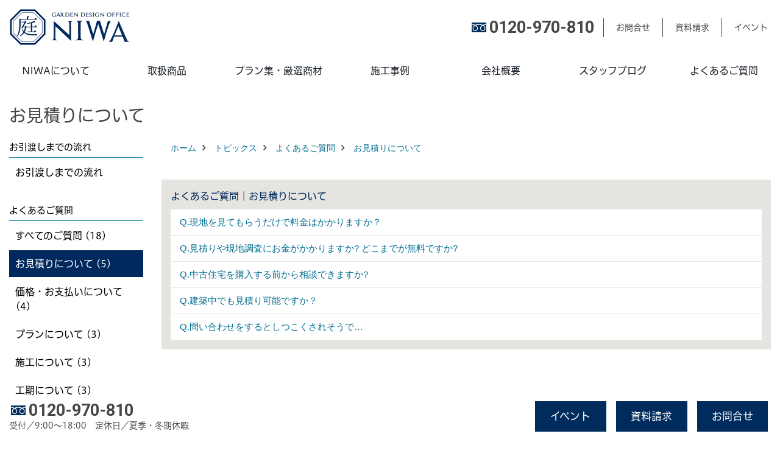

--- FILE ---
content_type: text/html; charset=UTF-8
request_url: https://www.sapporo-niwa.com/co_mame/c/161/163/
body_size: 5337
content:
<!DOCTYPE html>
<html lang="ja">
<head prefix="og: http://ogp.me/ns# fb: http://ogp.me/ns/fb# article: http://ogp.me/ns/article#">
<meta http-equiv="Content-Type" content="text/html; charset=utf-8">
<base href="https://www.sapporo-niwa.com/">
<title>お見積りについて 札幌でガーデン・エクステリアの実績多数 株式会社ライフスタイル公式HP</title>

<meta name="viewport" content="width=device-width,initial-scale=1">
<meta http-equiv="X-UA-Compatible" content="IE=edge">
<meta http-equiv="Expires" content="14400">
<meta name="format-detection" content="telephone=no">
<meta name="keywords" content="お見積りについて,札幌,エクステリア,ガーデン,外構,庭,カーポート,ウッドデッキ,ライフスタイル">
<meta name="description" content="お見積りについて ライフスタイルのエクステリア・ガーデン施工事例HPで随時更新中です。札幌近郊のエクステリアのご依頼は、現地調査・お見積り無料の株式会社ライフスタイルにおまかせください。">
<meta name="SKYPE_TOOLBAR" content="SKYPE_TOOLBAR_PARSER_COMPATIBLE">
<meta name="apple-mobile-web-app-title" content="GARDEN DESIGN OFFICE NIWA">
<meta property="og:type" content="article" />
<meta property="og:url" content="https://www.sapporo-niwa.com/co_mame/c/161/163/" />
<meta property="og:title" content="" />
<meta property="og:description" content="" />
<meta property="og:image" content="" />
<meta property="og:site_name" content="札幌でガーデン・エクステリアの実績多数 株式会社ライフスタイル公式HP" />
<meta property="og:locale" content="ja_JP" />
<meta name="twitter:card" content="summary" />

<meta name="robots" content="noindex , nofollow" />



<link rel="stylesheet" href="assets/css/base.css?v=420200310">
<link rel="stylesheet" href="assets/css/as_co.css?v=420200310">
<link rel="icon" href="https://www.sapporo-niwa.com/favicon.ico">
<link rel="apple-touch-icon" href="https://www.sapporo-niwa.com/assets/img/apple-touch-icon.png">
<link rel="manifest" href="assets/firebase/manifest.json">
<link href="//maxcdn.bootstrapcdn.com/font-awesome/4.7.0/css/font-awesome.min.css" rel="stylesheet">
<link rel="preconnect" href="https://fonts.gstatic.com">
<link href="https://fonts.googleapis.com/css2?family=Roboto:wght@700&display=swap" rel="stylesheet">

<script src="https://ajax.googleapis.com/ajax/libs/jquery/2.2.4/jquery.min.js"></script>

<script>(function(w,d,s,l,i){w[l]=w[l]||[];w[l].push({'gtm.start':
new Date().getTime(),event:'gtm.js'});var f=d.getElementsByTagName(s)[0],
j=d.createElement(s),dl=l!='dataLayer'?'&l='+l:'';j.async=true;j.src=
'https://www.googletagmanager.com/gtm.js?id='+i+dl;f.parentNode.insertBefore(j,f);
})(window,document,'script','dataLayer','GTM-PJHTH6M');</script>

</head>

<body id="page58" class="normal">

<noscript><iframe src="https://www.googletagmanager.com/ns.html?id=GTM-PJHTH6M"
height="0" width="0" style="display:none;visibility:hidden"></iframe></noscript>

<a id="top" name="top"></a>
<header>
<section id="header" class="clearfix">
<h1>お見積りについて 札幌でガーデン・エクステリアの実績多数 株式会社ライフスタイル公式HP</h1>
<a href="https://www.sapporo-niwa.com/" id="logo"><img src="./assets/article_image_save/CFD20210407095743.jpg" alt="GARDEN DESIGN OFFICE NIWA"></a>
<div id="headBtns" class="clearfix">
<div class="telInfo">

<div class="fd01 fd bc2 wf3"><span class="tlb">0120-970-810</span></div>

</div>
<ul class="clearfix">
<li class="btn01"><a class="wf1 bc2" href="toiawase/index.html" id="header_toiawase">お問合せ</a></li>
<li class="btn02"><a class="wf1 bc2" href="siryo/index.html" id="header_siryo">資料請求</a></li>
<li class="btn03"><a class="wf1 bc2" href="co_event.html" id="header_event">イベント</a></li>

</ul>
</div>
<div class="spbtn"><div class="menu-button"><span class="tbn lbg"></span><span class="mbn lbg"></span><span class="bbn lbg"></span></div></div>
</section>
<nav id="navi" class="wbg">
<ul data-breakpoint="1000" class="navi_p bg3">
<li class="sp csb"><a class="wf1 bc wbg solid bda bl" href="toiawase/index.html" id="menu_toiawase">お問合せ</a></li>
<li class="sp csb"><a class="wf1 bc wbg solid bda bl" href="siryo/index.html" id="menu_siryo">資料請求</a></li>
<li class="sp"><div class="snsBox">
<a href="https://www.facebook.com/Gardendesignoffice_NIWA-101490129075183/" target="_blank"><img src="./assets/article_image_save/Xam20190823085006r.png" alt="facebook"></a><a href="https://www.instagram.com/gardendesignofficeniwa/" target="_blank"><img src="./assets/article_image_save/xlu20190823084950r.png" alt="Instagram"></a><a href="https://www.pinterest.jp/sapporo_niwa/" target="_blank"><img src="./assets/article_image_save/Ign20190823085016r.png" alt="Pinterest"></a></div>
</li>
<li id="gn1"><a class="wf1 bc" id="menuNIWAについて" href="co_navi/2ddd8ceb8b6ec1f0f2c288660c7b76be-9.html">NIWAについて</a></li><li id="gn2"><a class="wf1 bc" id="menu取扱商品" href="co_navi/43eaa2264094503901551490303a99d0-240.html">取扱商品</a><ul class="solid bda lbl wbg"><li class="bl"><a class="wf1 bc2 bg2" id="menu取扱商品-すべて-" href="co_navi/43eaa2264094503901551490303a99d0-240.html">取扱商品-すべて-</a></li><li class="bl"><a class="wf1 bc2 bg2" id="menuカーポート" href="co_navi/792d3ce05253b2789506d39e5ff6fba8-239.html">カーポート</a></li><li class="bl"><span class="touch-button sbg wbc">閉じる</span></li></ul></li><li id="gn3"><a class="wf1 bc" id="menuプラン集・厳選商材" href="co_navi/e788b013d49fc5dcf6a3bbef4ef595c1-191.html">プラン集・厳選商材</a><ul class="solid bda lbl wbg"><li class="bl"><a class="wf1 bc2 bg2" id="menu厳選商材-すべて-" href="co_navi/e788b013d49fc5dcf6a3bbef4ef595c1-191.html">厳選商材-すべて-</a></li><li class="bl"><a class="wf1 bc2 bg2" id="menuプラン集-すべて-" href="co_navi/c/10/211/">プラン集-すべて-</a></li><li class="bl"><span class="touch-button sbg wbc">閉じる</span></li></ul></li><li id="gn4"><a class="wf1 bc" id="menu施工事例" href="co_photo.thml">施工事例</a><ul class="solid bda lbl wbg"><li class="bl"><a class="wf1 bc2 bg2" id="menuフォトギャラリー" href="co_photo.thml">フォトギャラリー</a></li><li class="bl"><a class="wf1 bc2 bg2" id="menu完工事例" href="co_kanko_voice.html">完工事例</a></li><li class="bl"><a class="wf1 bc2 bg2" id="menuプラン集" href="co_navi/c/3/195/">プラン集</a></li><li class="bl"><span class="touch-button sbg wbc">閉じる</span></li></ul></li><li id="gn5"><a class="wf1 bc" id="menu会社概要" href="co_navi/0c59f1ec251166c4ebf2247b556f2723-18.html">会社概要</a><ul class="solid bda lbl wbg"><li class="bl"><a class="wf1 bc2 bg2" id="menu会社概要・アクセス" href="co_navi/0c59f1ec251166c4ebf2247b556f2723-18.html">会社概要・アクセス</a></li><li class="bl"><a class="wf1 bc2 bg2" id="menuイベント一覧" href="/co_event.html">イベント一覧</a></li><li class="bl"><span class="touch-button sbg wbc">閉じる</span></li></ul></li><li id="gn6"><a class="wf1 bc" id="menuスタッフブログ" href="co_diary.html">スタッフブログ</a><ul class="solid bda lbl wbg"><li class="bl"><a class="wf1 bc2 bg2" id="menuスタッフブログ" href="co_diary.html">スタッフブログ</a></li><li class="bl"><a class="wf1 bc2 bg2" id="menuスタッフ一覧" href="co_staff.html">スタッフ一覧</a></li><li class="bl"><span class="touch-button sbg wbc">閉じる</span></li></ul></li><li id="gn7"><a class="wf1 bc" id="menuよくあるご質問" href="co_navi/c862a555c8c7a68749dcbf4f6fd4d9c6-21.html">よくあるご質問</a></li>

<li class="sp"><a class="wf1 bc wbg" href="sitemap.html" id="menu_sitemap">サイトマップ</a></li>
<li class="sp"><div class="menu-button sbg wbc">メニューを閉じる</div></li>
</ul>
</nav>
</header>
<main id="wrapper">
<article>

<section id="contents" class="clf">



<h2 id="naviTitle" class="wf4 cbc">お見積りについて</h2>


<div id="mainCont">
<div id="breadCrumbs" class="clearfix">
<ul>
<li><a href="">ホーム</a></li>
<li><a href="co_mame.html">トピックス</a></li>
<li><a href="co_mame/c/161/168/">よくあるご質問</a></li>
<li><a href="co_mame/c/161/163/">お見積りについて</a></li>
</ul>
</div>



<div id="article_list" class="bg4">
<h4 class="wf1 tbc">よくあるご質問｜お見積りについて</h4>
<ul>
<li class="wbg"><a href="co_mame/d78fce66f864a104fb01113bee77e65f-163.html">Q.現地を見てもらうだけで料金はかかりますか？</a></li>
<li class="wbg"><a href="co_mame/5aaa4a0be354f495f018506979b86b9a-163.html">Q.見積りや現地調査にお金がかかりますか? どこまでが無料ですか?</a></li>
<li class="wbg"><a href="co_mame/14785eb3ae61bc2a1eef01f9b63d1791-163.html">Q.中古住宅を購入する前から相談できますか?</a></li>
<li class="wbg"><a href="co_mame/829821810558948f95d8da72ee1d159b-163.html">Q.建築中でも見積り可能ですか？</a></li>
<li class="wbg"><a href="co_mame/499fa3622c91fc692cc4dc3a1810d917-163.html">Q.問い合わせをするとしつこくされそうで…</a></li>
</ul>
</div>

</div>

<div id="side_menu" class="smt1 disp">
<nav>
<h4 class="wf1 abc bdb solid lbl">お引渡しまでの流れ</h4>
<ul>
<li><a class="wf1" href="co_mame/c/192/193/">お引渡しまでの流れ</a></li>
</ul>
<h4 class="wf1 abc bdb solid lbl">よくあるご質問</h4>
<ul>
<li><a class="wf1" href="co_mame/c/161/168/">すべてのご質問 (18)</a></li>
<li class="hover"><a class="wf1" href="co_mame/c/161/163/">お見積りについて (5)</a></li>
<li><a class="wf1" href="co_mame/c/161/164/">価格・お支払いについて (4)</a></li>
<li><a class="wf1" href="co_mame/c/161/165/">プランについて (3)</a></li>
<li><a class="wf1" href="co_mame/c/161/166/">施工について (3)</a></li>
<li><a class="wf1" href="co_mame/c/161/167/">工期について (3)</a></li>
</ul>
</nav>
</div>




</section>
</article>
</main>
<footer class="wbg">
<section id="footerMenu" class="flx wrap">
<div class="fmenu">
<h5 class="wf1"><label for="menu1" class="pt">NIWAについて</label></h5>
<input type="checkbox" id="menu1" class="accordion" />
<ul id="links1">
<li><a href="co_navi/2ddd8ceb8b6ec1f0f2c288660c7b76be-9.html" class="pt">NIWAについて</a></li></ul>
</div>
<div class="fmenu">
<h5 class="wf1"><label for="menu2" class="pt">取扱商品</label></h5>
<input type="checkbox" id="menu2" class="accordion" />
<ul id="links2">
<li><a href="co_navi/43eaa2264094503901551490303a99d0-240.html" class="pt">取扱商品-すべて-</a></li><li><a href="co_navi/792d3ce05253b2789506d39e5ff6fba8-239.html" class="pt">カーポート (5)</a></li></ul>
</div>
<div class="fmenu">
<h5 class="wf1"><label for="menu3" class="pt">プラン集・厳選商材</label></h5>
<input type="checkbox" id="menu3" class="accordion" />
<ul id="links3">
<li><a href="co_navi/e788b013d49fc5dcf6a3bbef4ef595c1-191.html" class="pt">厳選商材-すべて- (4)</a></li></ul>
</div>
<div class="fmenu">
<h5 class="wf1"><label for="menu4" class="pt">施工事例</label></h5>
<input type="checkbox" id="menu4" class="accordion" />
<ul id="links4">
<li><a href="co_photo.thml" class="pt">フォトギャラリー</a></li><li><a href="co_kanko_voice.html" class="pt">完工事例</a></li></ul>
</div>
<div class="fmenu">
<h5 class="wf1"><label for="menu5" class="pt">会社概要</label></h5>
<input type="checkbox" id="menu5" class="accordion" />
<ul id="links5">
<li><a href="co_navi/0c59f1ec251166c4ebf2247b556f2723-18.html" class="pt">会社概要・アクセス</a></li><li><a href="/co_event.html" class="pt">イベント一覧</a></li></ul>
</div>
<div class="fmenu">
<h5 class="wf1"><label for="menu6" class="pt">スタッフブログ</label></h5>
<input type="checkbox" id="menu6" class="accordion" />
<ul id="links6">
<li><a href="co_diary.html" class="pt">スタッフブログ</a></li><li><a href="co_staff.html" class="pt">スタッフ一覧</a></li></ul>
</div>
<div class="fmenu">
<h5 class="wf1"><label for="menu7" class="pt">よくあるご質問</label></h5>
<input type="checkbox" id="menu7" class="accordion" />
<ul id="links7">
<li><a href="co_navi/c862a555c8c7a68749dcbf4f6fd4d9c6-21.html" class="pt">よくあるご質問</a></li></ul>
</div>

</section>

<section id="companyInfo" class="inner">
<aside class="snsBox">
<ul class="flx">
<li><a href="https://www.facebook.com/Gardendesignoffice_NIWA-101490129075183/" target="_blank">
<img src="./assets/article_image_save/Xam20190823085006r.png" alt="facebook">
</a>
</li>
<li><a href="https://www.instagram.com/gardendesignofficeniwa/" target="_blank">
<img src="./assets/article_image_save/xlu20190823084950r.png" alt="Instagram">
</a>
</li>
<li><a href="https://www.pinterest.jp/sapporo_niwa/" target="_blank">
<img src="./assets/article_image_save/Ign20190823085016r.png" alt="Pinterest">
</a>
</li>
</ul>
</aside>


<p>
GARDEN DESIGN OFFICE NIWA<br>
〒007-0852　<br class="sp">
札幌市東区栄町698-4　<a href="https://goo.gl/maps/zBnV7Nbo7ycsSexZ8" target="_blank" class="pt">地図</a>　<br class="tb">
TEL：<a href="tel:0120-970-810" id="footer_freedial1">0120-970-810</a> / <a href="tel:011-789-4500" id="footer_tel1">011-789-4500</a>　<br class="sp">
FAX：011-789-4501　<br>
＜営業時間＞9:00～18:00　<br class="sp">
＜定休日＞夏季・冬期休暇
</p>






<div class="otherLink"><a href="sitemap.html" id="footer_sitemap" class="arrow">サイトマップ</a></div>

</section>
<section id="copyBox" class="sbg wbc"><div class="inner">Copyright (c) LIFESTYLE Co.,Ltd. All Rights Reserved.<br><span class="separator"> | </span>Produced by <a class="wbc" href="https://www.goddess-c.com/" target="_blank">ゴデスクリエイト</a></div></section>
<section id="footer_link" class="wbg">
<div class="inner clf">
<div class="telInfo">
<div class="fd01 fd tlb wf3"><span>0120-970-810</span></div>
<div class="fd02 bc2 wf1">受付／9:00～18:00　定休日／夏季・冬期休暇</div>
</div>
<ul>

<li id="f_event"><a class="wf1 wbc bg" href="co_event.html" id="footer_event">イベント</a></li>
<li id="f_siryo"><a class="wf1 wbc bg" href="siryo/index.html" id="footer_siryo">資料請求</a></li>
<li id="f_toiawase" class="spv"><a class="wf1 wbc bg" href="toiawase/index.html" id="footer_toiawase">お問合せ</a></li>
<li id="f_tel"><a class="wf1 wbc bg" href="tel:0120-970-810" id="footer_tel_button">電話</a></li>
</ul>
</div>
</section>

</footer>
<div id="pageTop"><a href="#top" id="page_top">ページトップへ</a></div>
<script src="assets/js/jquery.flexnav.js"></script>
<script src="assets/js/jquery.smoothScroll.js"></script>
<script src="assets/js/lightbox-2.6.min.js"></script>
<script src="assets/js/pager.js"></script>
<script>
jQuery(document).ready(function($){$(".navi_p").flexNav({'animationSpeed':0});});
$(function(){
var topBtn=$('#pageTop');
topBtn.hide();
$(window).scroll(function(){if($(this).scrollTop()> 100){topBtn.fadeIn();}else{topBtn.fadeOut();};});
topBtn.click(function(){$('body,html').animate({scrollTop: 0},1000);return false;});
var obj=$('#iframe');
obj.on('load',function(){var off=$('body').offset();$('body,html').animate({scrollTop: off.top,scrollLeft: off.left},0);});
});
</script>
<script src="assets/js/swiper.min.js"></script>
<script async>
var swiper = new Swiper('.swiper-container', {
speed:1000,
slidesPerView: 5,
spaceBetween:10,
nextButton: '.swiper-button-next',
prevButton: '.swiper-button-prev',
breakpoints: {
1299: {slidesPerView: 4,spaceBetween:20},
999: {slidesPerView: 3,spaceBetween:20},
799: {slidesPerView: 2,spaceBetween:20},
499 : {slidesPerView: 1,spaceBetween:0}
}
});
</script>

<script async>
var swiper = new Swiper('.swiper-container-staff', {
speed:1000,
slidesPerView: 4,
spaceBetween:10,
nextButton: '.swiper-button-next',
prevButton: '.swiper-button-prev',
breakpoints: {
1099: {slidesPerView: 3},
799: {slidesPerView: 2},
499: {slidesPerView: 1}
}
});
</script>


<script type="text/javascript" src="//webfont.fontplus.jp/accessor/script/fontplus.js?BgLtZoOyUF4%3D&box=B4eQJJ37ko0%3D&aa=1&ab=2" charset="utf-8"></script>

<div id="fb-root"></div>
<script>(function(d, s, id) {
var js, fjs = d.getElementsByTagName(s)[0];
if (d.getElementById(id)) return;
js = d.createElement(s); js.id = id;
js.src = "//connect.facebook.net/ja_JP/sdk.js#xfbml=1&version=v2.0";
fjs.parentNode.insertBefore(js, fjs);
}(document, 'script', 'facebook-jssdk'));</script>
<script>window.twttr=(function(d,s,id){var js,fjs=d.getElementsByTagName(s)[0],t=window.twttr||{};if(d.getElementById(id))return;js=d.createElement(s);js.id=id;js.src="https://platform.twitter.com/widgets.js";fjs.parentNode.insertBefore(js,fjs);t._e=[];t.ready=function(f){t._e.push(f);};return t;}(document,"script","twitter-wjs"));</script>
<script type="text/javascript" src="https://b.st-hatena.com/js/bookmark_button.js" charset="utf-8" async="async">{lang: "ja"}</script>
<script async src="//www.instagram.com/embed.js"></script>
</body>
</html>